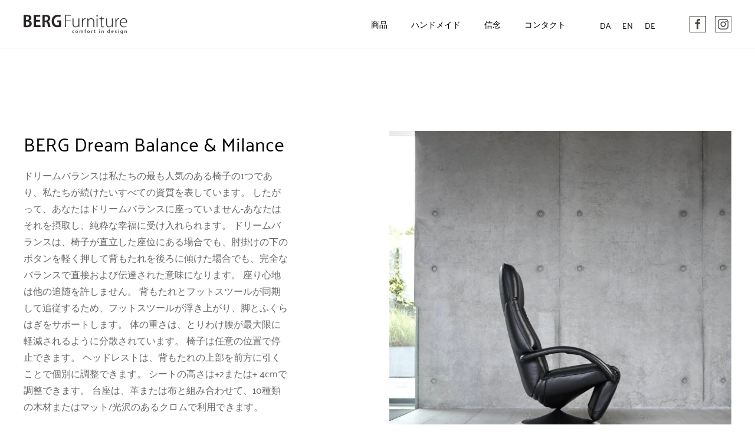

--- FILE ---
content_type: text/html; charset=UTF-8
request_url: https://bergfurniture.dk/milance-ja/?lang=ja
body_size: 14853
content:
<!DOCTYPE html><html lang="ja"><head><meta charset="UTF-8"><meta http-equiv="X-UA-Compatible" content="IE=edge"><meta name="viewport" content="width=device-width, initial-scale=1"><link rel="shortcut icon" href="/wp-content/uploads/2021/04/bergfurniture-fav.png"><link rel="apple-touch-icon" href="/wp-content/themes/yootheme/vendor/yootheme/theme-wordpress/assets/images/apple-touch-icon.png"><meta name='robots' content='index, follow, max-image-preview:large, max-snippet:-1, max-video-preview:-1' /><link rel="alternate" hreflang="da" href="https://bergfurniture.dk/milance/" /><link rel="alternate" hreflang="en" href="https://bergfurniture.dk/milance-en/?lang=en" /><link rel="alternate" hreflang="de" href="https://bergfurniture.dk/milance-de/?lang=de" /><link rel="alternate" hreflang="ja" href="https://bergfurniture.dk/milance-ja/?lang=ja" /><link rel="preload" href="/wp-content/themes/yootheme/fonts/font-bbf39123.woff2" as="font" crossorigin><link rel="preload" href="/wp-content/themes/yootheme/fonts/font-562773c7.woff" as="font" crossorigin><title>Milance JA - Berg Furniture</title><link rel="canonical" href="https://bergfurniture.dk/milance-ja/?lang=ja" /><meta property="og:locale" content="ja_JP" /><meta property="og:type" content="article" /><meta property="og:title" content="Milance JA - Berg Furniture" /><meta property="og:description" content="BERG Dream Balance &#038; Milance ドリームバランスは私たちの最も人気のある椅子の1つであり、私たちが続けたいすべての資質を表しています。 したがって、あなたはドリームバランスに座っていま [&hellip;]" /><meta property="og:url" content="https://bergfurniture.dk/milance-ja/?lang=ja" /><meta property="og:site_name" content="Berg Furniture" /><meta property="article:publisher" content="https://www.facebook.com/pages/BERG-Furniture-AS/208219672595114?fref=ts" /><meta property="article:modified_time" content="2021-05-07T10:39:05+00:00" /><meta property="og:image" content="https://bergfurniture.dk/wp-content/uploads/2021/04/Berg-coda4.jpg" /><meta property="og:image:width" content="800" /><meta property="og:image:height" content="538" /><meta property="og:image:type" content="image/jpeg" /><meta name="twitter:card" content="summary_large_image" /> <script type="application/ld+json" class="yoast-schema-graph">{"@context":"https://schema.org","@graph":[{"@type":"WebPage","@id":"https://bergfurniture.dk/milance-ja/?lang=ja","url":"https://bergfurniture.dk/milance-ja/?lang=ja","name":"Milance JA - Berg Furniture","isPartOf":{"@id":"https://bergfurniture.dk/#website"},"datePublished":"2021-05-07T07:35:13+00:00","dateModified":"2021-05-07T10:39:05+00:00","breadcrumb":{"@id":"https://bergfurniture.dk/milance-ja/?lang=ja#breadcrumb"},"inLanguage":"ja","potentialAction":[{"@type":"ReadAction","target":["https://bergfurniture.dk/milance-ja/?lang=ja"]}]},{"@type":"BreadcrumbList","@id":"https://bergfurniture.dk/milance-ja/?lang=ja#breadcrumb","itemListElement":[{"@type":"ListItem","position":1,"name":"Hjem","item":"https://bergfurniture.dk/?lang=ja"},{"@type":"ListItem","position":2,"name":"Milance JA"}]},{"@type":"WebSite","@id":"https://bergfurniture.dk/#website","url":"https://bergfurniture.dk/","name":"Berg Furniture","description":"","publisher":{"@id":"https://bergfurniture.dk/#organization"},"potentialAction":[{"@type":"SearchAction","target":{"@type":"EntryPoint","urlTemplate":"https://bergfurniture.dk/?s={search_term_string}"},"query-input":{"@type":"PropertyValueSpecification","valueRequired":true,"valueName":"search_term_string"}}],"inLanguage":"ja"},{"@type":"Organization","@id":"https://bergfurniture.dk/#organization","name":"Berg Furniture","url":"https://bergfurniture.dk/","logo":{"@type":"ImageObject","inLanguage":"ja","@id":"https://bergfurniture.dk/#/schema/logo/image/","url":"https://bergfurniture.dk/wp-content/uploads/2021/04/bergfurniture-logo1.png","contentUrl":"https://bergfurniture.dk/wp-content/uploads/2021/04/bergfurniture-logo1.png","width":326,"height":60,"caption":"Berg Furniture"},"image":{"@id":"https://bergfurniture.dk/#/schema/logo/image/"},"sameAs":["https://www.facebook.com/pages/BERG-Furniture-AS/208219672595114?fref=ts"]}]}</script><link rel="alternate" type="application/rss+xml" title="Berg Furniture &raquo; フィード" href="https://bergfurniture.dk/feed/?lang=ja" /><link rel="alternate" type="application/rss+xml" title="Berg Furniture &raquo; コメントフィード" href="https://bergfurniture.dk/comments/feed/?lang=ja" /><link rel="alternate" title="oEmbed (JSON)" type="application/json+oembed" href="https://bergfurniture.dk/wp-json/oembed/1.0/embed?url=https%3A%2F%2Fbergfurniture.dk%2Fmilance-ja%2F%3Flang%3Dja" /><link rel="alternate" title="oEmbed (XML)" type="text/xml+oembed" href="https://bergfurniture.dk/wp-json/oembed/1.0/embed?url=https%3A%2F%2Fbergfurniture.dk%2Fmilance-ja%2F%3Flang%3Dja&#038;format=xml" /><link rel="https://api.w.org/" href="https://bergfurniture.dk/wp-json/" /><link rel="alternate" title="JSON" type="application/json" href="https://bergfurniture.dk/wp-json/wp/v2/pages/2304" /><link rel="EditURI" type="application/rsd+xml" title="RSD" href="https://bergfurniture.dk/xmlrpc.php?rsd" /><meta name="generator" content="WordPress 6.9" /><link rel='shortlink' href='https://bergfurniture.dk/?p=2304&#038;lang=ja' /><meta name="generator" content="WPML ver:4.4.10 stt:12,1,3,28;" /><style class="jchoptimize-critical-css" data-id="774ac3d2c1a10b0412430cbb319eb85c9191ffd068cee5e3fa1d6c18ae4b2881">img:is([sizes=auto i],[sizes^="auto," i]){contain-intrinsic-size:3000px 1500px}</style><style class="jchoptimize-critical-css" data-id="774ac3d2c1a10b0412430cbb319eb85c7ffd7b169deaaa1406aef1c43f95262b">@media all{ol,ul{box-sizing:border-box}:root{--wp-block-synced-color:#7a00df;--wp-block-synced-color--rgb:122,0,223;--wp-bound-block-color:var(--wp-block-synced-color);--wp-editor-canvas-background:#ddd;--wp-admin-theme-color:#007cba;--wp-admin-theme-color--rgb:0,124,186;--wp-admin-theme-color-darker-10:#006ba1;--wp-admin-theme-color-darker-10--rgb:0,107,160.5;--wp-admin-theme-color-darker-20:#005a87;--wp-admin-theme-color-darker-20--rgb:0,90,135;--wp-admin-border-width-focus:2px}@media (min-resolution:192dpi){:root{--wp-admin-border-width-focus:1.5px}}:root{--wp--preset--font-size--normal:16px;--wp--preset--font-size--huge:42px}}</style><style class="jchoptimize-critical-css" data-id="774ac3d2c1a10b0412430cbb319eb85cad1901e891e9b64278bcf618f1fc776b">:root{--wp--preset--aspect-ratio--square:1;--wp--preset--aspect-ratio--4-3:4/3;--wp--preset--aspect-ratio--3-4:3/4;--wp--preset--aspect-ratio--3-2:3/2;--wp--preset--aspect-ratio--2-3:2/3;--wp--preset--aspect-ratio--16-9:16/9;--wp--preset--aspect-ratio--9-16:9/16;--wp--preset--color--black:#000;--wp--preset--color--cyan-bluish-gray:#abb8c3;--wp--preset--color--white:#fff;--wp--preset--color--pale-pink:#f78da7;--wp--preset--color--vivid-red:#cf2e2e;--wp--preset--color--luminous-vivid-orange:#ff6900;--wp--preset--color--luminous-vivid-amber:#fcb900;--wp--preset--color--light-green-cyan:#7bdcb5;--wp--preset--color--vivid-green-cyan:#00d084;--wp--preset--color--pale-cyan-blue:#8ed1fc;--wp--preset--color--vivid-cyan-blue:#0693e3;--wp--preset--color--vivid-purple:#9b51e0;--wp--preset--gradient--vivid-cyan-blue-to-vivid-purple:linear-gradient(135deg,rgb(6,147,227) 0%,rgb(155,81,224) 100%);--wp--preset--gradient--light-green-cyan-to-vivid-green-cyan:linear-gradient(135deg,rgb(122,220,180) 0%,rgb(0,208,130) 100%);--wp--preset--gradient--luminous-vivid-amber-to-luminous-vivid-orange:linear-gradient(135deg,rgb(252,185,0) 0%,rgb(255,105,0) 100%);--wp--preset--gradient--luminous-vivid-orange-to-vivid-red:linear-gradient(135deg,rgb(255,105,0) 0%,rgb(207,46,46) 100%);--wp--preset--gradient--very-light-gray-to-cyan-bluish-gray:linear-gradient(135deg,rgb(238,238,238) 0%,rgb(169,184,195) 100%);--wp--preset--gradient--cool-to-warm-spectrum:linear-gradient(135deg,rgb(74,234,220) 0%,rgb(151,120,209) 20%,rgb(207,42,186) 40%,rgb(238,44,130) 60%,rgb(251,105,98) 80%,rgb(254,248,76) 100%);--wp--preset--gradient--blush-light-purple:linear-gradient(135deg,rgb(255,206,236) 0%,rgb(152,150,240) 100%);--wp--preset--gradient--blush-bordeaux:linear-gradient(135deg,rgb(254,205,165) 0%,rgb(254,45,45) 50%,rgb(107,0,62) 100%);--wp--preset--gradient--luminous-dusk:linear-gradient(135deg,rgb(255,203,112) 0%,rgb(199,81,192) 50%,rgb(65,88,208) 100%);--wp--preset--gradient--pale-ocean:linear-gradient(135deg,rgb(255,245,203) 0%,rgb(182,227,212) 50%,rgb(51,167,181) 100%);--wp--preset--gradient--electric-grass:linear-gradient(135deg,rgb(202,248,128) 0%,rgb(113,206,126) 100%);--wp--preset--gradient--midnight:linear-gradient(135deg,rgb(2,3,129) 0%,rgb(40,116,252) 100%);--wp--preset--font-size--small:13px;--wp--preset--font-size--medium:20px;--wp--preset--font-size--large:36px;--wp--preset--font-size--x-large:42px;--wp--preset--spacing--20:0.44rem;--wp--preset--spacing--30:0.67rem;--wp--preset--spacing--40:1rem;--wp--preset--spacing--50:1.5rem;--wp--preset--spacing--60:2.25rem;--wp--preset--spacing--70:3.38rem;--wp--preset--spacing--80:5.06rem;--wp--preset--shadow--natural:6px 6px 9px rgba(0,0,0,0.2);--wp--preset--shadow--deep:12px 12px 50px rgba(0,0,0,0.4);--wp--preset--shadow--sharp:6px 6px 0px rgba(0,0,0,0.2);--wp--preset--shadow--outlined:6px 6px 0px -3px rgb(255,255,255),6px 6px rgb(0,0,0);--wp--preset--shadow--crisp:6px 6px 0px rgb(0,0,0)}</style><style class="jchoptimize-critical-css" data-id="774ac3d2c1a10b0412430cbb319eb85cfad60120ac794e0ff4295d87b1a1cba0">@media all{.wpml-ls-legacy-list-horizontal{border:1px solid transparent;padding:7px;clear:both}.wpml-ls-legacy-list-horizontal>ul{padding:0;margin:0!important;list-style-type:none}.wpml-ls-legacy-list-horizontal .wpml-ls-item{padding:0;margin:0;list-style-type:none;display:inline-block}.wpml-ls-legacy-list-horizontal a{display:block;text-decoration:none;padding:5px 10px;line-height:1}.wpml-ls-legacy-list-horizontal a span{vertical-align:middle}}</style><style class="jchoptimize-critical-css" data-id="774ac3d2c1a10b0412430cbb319eb85cd7be6268e064373629d3807e4267c0eb">html{font-family:Palanquin;font-size:16px;font-weight:400;line-height:1.75;-webkit-text-size-adjust:100%;background:#fff;color:#666;-webkit-font-smoothing:antialiased;-moz-osx-font-smoothing:grayscale;text-rendering:optimizeLegibility}body{margin:0}.uk-link,a{color:#000;text-decoration:none;cursor:pointer}b,strong{font-weight:bolder}audio,canvas,iframe,img,svg,video{vertical-align:middle}canvas,img,video{max-width:100%;height:auto;box-sizing:border-box}img:not([src]){min-width:1px;visibility:hidden}address,dl,fieldset,figure,ol,p,pre,ul{margin:0 0 20px 0}*+address,*+dl,*+fieldset,*+figure,*+ol,*+p,*+pre,*+ul{margin-top:20px}.uk-h1,.uk-h2,.uk-h3,.uk-h4,.uk-h5,.uk-h6,.uk-heading-2xlarge,.uk-heading-large,.uk-heading-medium,.uk-heading-small,.uk-heading-xlarge,h1,h2,h3,h4,h5,h6{margin:0 0 20px 0;font-family:inherit;font-weight:500;color:#000;text-transform:inherit}.uk-h1,h1{font-size:2.23125rem;line-height:1.2;font-weight:500}.uk-h2,h2{font-size:27.2px;line-height:1.3;font-weight:500}.uk-h6,h6{font-size:13px;line-height:1.4;font-family:Heebo;font-weight:500;text-transform:uppercase;letter-spacing:.9px}@media (min-width:960px){.uk-h1,h1{font-size:2.625rem}.uk-h2,h2{font-size:32px}}ol,ul{padding-left:30px}:root{--uk-breakpoint-s:640px;--uk-breakpoint-m:960px;--uk-breakpoint-l:1200px;--uk-breakpoint-xl:1600px}.uk-heading-divider{padding-bottom:calc(5px + .1em);border-bottom:calc(.2px + .05em) solid #e8e8e8}.uk-icon-button{box-sizing:border-box;width:28px;height:28px;border-radius:0;background:0 0;color:#444540;vertical-align:middle;display:inline-flex;justify-content:center;align-items:center;transition:.1s ease-in-out;transition-property:color,background-color,background-size,border-color,box-shadow;border:1px solid #444540}.uk-button{margin:0;border:none;overflow:visible;font:inherit;color:inherit;text-transform:none;-webkit-appearance:none;border-radius:0;display:inline-block;box-sizing:border-box;padding:0 30px;vertical-align:middle;font-size:12px;line-height:32px;text-align:center;text-decoration:none;transition:.2s ease-in-out;transition-property:color,background-color,background-position,background-size,border-color,box-shadow;font-weight:900;text-transform:uppercase;background-origin:border-box}.uk-button:not(:disabled){cursor:pointer}.uk-button-text{padding:0;line-height:1.75;background:0 0;color:#000;position:relative;padding-left:28px}.uk-section{display:flow-root;box-sizing:border-box;padding-top:40px;padding-bottom:40px}@media (min-width:960px){.uk-section{padding-top:70px;padding-bottom:70px}}.uk-section>:last-child{margin-bottom:0}.uk-section-large{padding-top:70px;padding-bottom:70px}@media (min-width:960px){.uk-section-large{padding-top:140px;padding-bottom:140px}}.uk-section-default{background:#fff}.uk-section-secondary{background:#000}.uk-container{display:flow-root;box-sizing:content-box;max-width:1200px;margin-left:auto;margin-right:auto;padding-left:15px;padding-right:15px}@media (min-width:640px){.uk-container{padding-left:30px;padding-right:30px}}@media (min-width:960px){.uk-container{padding-left:40px;padding-right:40px}}.uk-container>:last-child{margin-bottom:0}.uk-container-expand{max-width:none}.uk-offcanvas-bar{position:absolute;top:0;bottom:0;left:-270px;box-sizing:border-box;width:270px;padding:20px 20px;background:#fff;overflow-y:auto;-webkit-overflow-scrolling:touch}@media (min-width:960px){.uk-offcanvas-bar{left:-350px;width:350px;padding:40px 40px}}.uk-offcanvas-close{position:absolute;z-index:1000;top:20px;right:20px;padding:5px}:root{--uk-leader-fill-content:'.'}.uk-grid-column-small,.uk-grid-small{margin-left:-15px}.uk-grid-column-small>*,.uk-grid-small>*{padding-left:15px}.uk-grid-column-large,.uk-grid-large{margin-left:-40px}.uk-grid-column-large>*,.uk-grid-large>*{padding-left:40px}@media (min-width:1200px){.uk-grid-column-large,.uk-grid-large{margin-left:-70px}.uk-grid-column-large>*,.uk-grid-large>*{padding-left:70px}}.uk-nav,.uk-nav ul{margin:0;padding:0;list-style:none}.uk-nav li>a{display:flex;align-items:center;column-gap:.25em;text-decoration:none}.uk-nav>li>a{padding:5px 0}.uk-nav-default{font-size:16px;font-weight:400}.uk-nav-default>li>a{color:#000;transition:.1s ease-in-out;transition-property:color,background-color,border-color,box-shadow}.uk-nav-center{text-align:center}.uk-nav-center li>a{justify-content:center}.uk-navbar{display:flex;position:relative}.uk-navbar-container:not(.uk-navbar-transparent){background:#fff;border-bottom:1px solid #e8e8e8}.uk-navbar-center,.uk-navbar-center-left>*,.uk-navbar-center-right>*,.uk-navbar-left,.uk-navbar-right{display:flex;align-items:center}.uk-navbar-right{margin-left:auto}.uk-navbar-nav{display:flex;margin:0;padding:0;list-style:none}.uk-navbar-center:only-child,.uk-navbar-left,.uk-navbar-right{flex-wrap:wrap}.uk-navbar-item,.uk-navbar-nav>li>a,.uk-navbar-toggle{display:flex;justify-content:center;align-items:center;column-gap:.25em;box-sizing:border-box;min-height:80px;padding:0 20px;font-size:14px;font-family:inherit;text-decoration:none}.uk-navbar-nav>li>a{color:#000;transition:.1s ease-in-out;transition-property:color,background-color,border-color,box-shadow;position:relative;z-index:1;font-weight:400;text-transform:uppercase}.uk-navbar-item{color:#000}.uk-navbar-item>:last-child{margin-bottom:0}.uk-navbar-toggle{color:#000;font-weight:400;text-transform:uppercase}.uk-navbar-container>.uk-container .uk-navbar-left{margin-left:-20px;margin-right:-20px}.uk-navbar-container>.uk-container .uk-navbar-right{margin-right:-20px}.uk-navbar-container{padding-top:1px;padding-bottom:0}[class*=uk-child-width]>*{box-sizing:border-box;width:100%}[class*=uk-width]{box-sizing:border-box;width:100%;max-width:100%}.uk-width-large{width:450px}.uk-width-auto{width:auto}@media (min-width:640px){.uk-width-auto\@s{width:auto}}@media (min-width:960px){.uk-width-1-2\@m{width:50%}.uk-width-expand\@m{flex:1;min-width:1px}}.uk-text-small{font-size:14px;line-height:1.5}.uk-text-emphasis{color:#000!important}.uk-text-left{text-align:left!important}.uk-text-center{text-align:center!important}@media (min-width:640px){.uk-text-left\@s{text-align:left!important}}.uk-panel{display:flow-root;position:relative;box-sizing:border-box}.uk-panel>:last-child{margin-bottom:0}.uk-logo{font-size:26px;font-family:inherit;color:#000;text-decoration:none;font-weight:500}.uk-logo>:where(img,svg,video){display:block}.uk-logo-inverse{display:none}.uk-flex{display:flex}.uk-flex-inline{display:inline-flex}.uk-flex-middle{align-items:center}.uk-flex-nowrap{flex-wrap:nowrap}.uk-margin{margin-bottom:20px}*+.uk-margin{margin-top:20px!important}.uk-margin-medium{margin-bottom:40px}*+.uk-margin-medium{margin-top:40px!important}.uk-margin-auto-vertical{margin-top:auto!important;margin-bottom:auto!important}:root{--uk-position-margin-offset:0px}@media (min-width:960px){.uk-hidden\@m{display:none!important}}@media (max-width:959px){.uk-visible\@m{display:none!important}}.uk-card-primary.uk-card-body,.uk-card-primary>:not([class*=uk-card-media]),.uk-light,.uk-section-primary:not(.uk-preserve-color),.uk-section-secondary:not(.uk-preserve-color),.uk-tile-primary:not(.uk-preserve-color),.uk-tile-secondary:not(.uk-preserve-color){color:rgba(255,255,255,.7)}.uk-card-primary.uk-card-body .uk-link,.uk-card-primary.uk-card-body a,.uk-card-primary>:not([class*=uk-card-media]) .uk-link,.uk-card-primary>:not([class*=uk-card-media]) a,.uk-light .uk-link,.uk-light a,.uk-section-primary:not(.uk-preserve-color) .uk-link,.uk-section-primary:not(.uk-preserve-color) a,.uk-section-secondary:not(.uk-preserve-color) .uk-link,.uk-section-secondary:not(.uk-preserve-color) a,.uk-tile-primary:not(.uk-preserve-color) .uk-link,.uk-tile-primary:not(.uk-preserve-color) a,.uk-tile-secondary:not(.uk-preserve-color) .uk-link,.uk-tile-secondary:not(.uk-preserve-color) a{color:#fff}.uk-card-primary.uk-card-body .uk-h1,.uk-card-primary.uk-card-body .uk-h2,.uk-card-primary.uk-card-body .uk-h3,.uk-card-primary.uk-card-body .uk-h4,.uk-card-primary.uk-card-body .uk-h5,.uk-card-primary.uk-card-body .uk-h6,.uk-card-primary.uk-card-body .uk-heading-2xlarge,.uk-card-primary.uk-card-body .uk-heading-large,.uk-card-primary.uk-card-body .uk-heading-medium,.uk-card-primary.uk-card-body .uk-heading-small,.uk-card-primary.uk-card-body .uk-heading-xlarge,.uk-card-primary.uk-card-body h1,.uk-card-primary.uk-card-body h2,.uk-card-primary.uk-card-body h3,.uk-card-primary.uk-card-body h4,.uk-card-primary.uk-card-body h5,.uk-card-primary.uk-card-body h6,.uk-card-primary>:not([class*=uk-card-media]) .uk-h1,.uk-card-primary>:not([class*=uk-card-media]) .uk-h2,.uk-card-primary>:not([class*=uk-card-media]) .uk-h3,.uk-card-primary>:not([class*=uk-card-media]) .uk-h4,.uk-card-primary>:not([class*=uk-card-media]) .uk-h5,.uk-card-primary>:not([class*=uk-card-media]) .uk-h6,.uk-card-primary>:not([class*=uk-card-media]) .uk-heading-2xlarge,.uk-card-primary>:not([class*=uk-card-media]) .uk-heading-large,.uk-card-primary>:not([class*=uk-card-media]) .uk-heading-medium,.uk-card-primary>:not([class*=uk-card-media]) .uk-heading-small,.uk-card-primary>:not([class*=uk-card-media]) .uk-heading-xlarge,.uk-card-primary>:not([class*=uk-card-media]) h1,.uk-card-primary>:not([class*=uk-card-media]) h2,.uk-card-primary>:not([class*=uk-card-media]) h3,.uk-card-primary>:not([class*=uk-card-media]) h4,.uk-card-primary>:not([class*=uk-card-media]) h5,.uk-card-primary>:not([class*=uk-card-media]) h6,.uk-light .uk-h1,.uk-light .uk-h2,.uk-light .uk-h3,.uk-light .uk-h4,.uk-light .uk-h5,.uk-light .uk-h6,.uk-light .uk-heading-2xlarge,.uk-light .uk-heading-large,.uk-light .uk-heading-medium,.uk-light .uk-heading-small,.uk-light .uk-heading-xlarge,.uk-light h1,.uk-light h2,.uk-light h3,.uk-light h4,.uk-light h5,.uk-light h6,.uk-section-primary:not(.uk-preserve-color) .uk-h1,.uk-section-primary:not(.uk-preserve-color) .uk-h2,.uk-section-primary:not(.uk-preserve-color) .uk-h3,.uk-section-primary:not(.uk-preserve-color) .uk-h4,.uk-section-primary:not(.uk-preserve-color) .uk-h5,.uk-section-primary:not(.uk-preserve-color) .uk-h6,.uk-section-primary:not(.uk-preserve-color) .uk-heading-2xlarge,.uk-section-primary:not(.uk-preserve-color) .uk-heading-large,.uk-section-primary:not(.uk-preserve-color) .uk-heading-medium,.uk-section-primary:not(.uk-preserve-color) .uk-heading-small,.uk-section-primary:not(.uk-preserve-color) .uk-heading-xlarge,.uk-section-primary:not(.uk-preserve-color) h1,.uk-section-primary:not(.uk-preserve-color) h2,.uk-section-primary:not(.uk-preserve-color) h3,.uk-section-primary:not(.uk-preserve-color) h4,.uk-section-primary:not(.uk-preserve-color) h5,.uk-section-primary:not(.uk-preserve-color) h6,.uk-section-secondary:not(.uk-preserve-color) .uk-h1,.uk-section-secondary:not(.uk-preserve-color) .uk-h2,.uk-section-secondary:not(.uk-preserve-color) .uk-h3,.uk-section-secondary:not(.uk-preserve-color) .uk-h4,.uk-section-secondary:not(.uk-preserve-color) .uk-h5,.uk-section-secondary:not(.uk-preserve-color) .uk-h6,.uk-section-secondary:not(.uk-preserve-color) .uk-heading-2xlarge,.uk-section-secondary:not(.uk-preserve-color) .uk-heading-large,.uk-section-secondary:not(.uk-preserve-color) .uk-heading-medium,.uk-section-secondary:not(.uk-preserve-color) .uk-heading-small,.uk-section-secondary:not(.uk-preserve-color) .uk-heading-xlarge,.uk-section-secondary:not(.uk-preserve-color) h1,.uk-section-secondary:not(.uk-preserve-color) h2,.uk-section-secondary:not(.uk-preserve-color) h3,.uk-section-secondary:not(.uk-preserve-color) h4,.uk-section-secondary:not(.uk-preserve-color) h5,.uk-section-secondary:not(.uk-preserve-color) h6,.uk-tile-primary:not(.uk-preserve-color) .uk-h1,.uk-tile-primary:not(.uk-preserve-color) .uk-h2,.uk-tile-primary:not(.uk-preserve-color) .uk-h3,.uk-tile-primary:not(.uk-preserve-color) .uk-h4,.uk-tile-primary:not(.uk-preserve-color) .uk-h5,.uk-tile-primary:not(.uk-preserve-color) .uk-h6,.uk-tile-primary:not(.uk-preserve-color) .uk-heading-2xlarge,.uk-tile-primary:not(.uk-preserve-color) .uk-heading-large,.uk-tile-primary:not(.uk-preserve-color) .uk-heading-medium,.uk-tile-primary:not(.uk-preserve-color) .uk-heading-small,.uk-tile-primary:not(.uk-preserve-color) .uk-heading-xlarge,.uk-tile-primary:not(.uk-preserve-color) h1,.uk-tile-primary:not(.uk-preserve-color) h2,.uk-tile-primary:not(.uk-preserve-color) h3,.uk-tile-primary:not(.uk-preserve-color) h4,.uk-tile-primary:not(.uk-preserve-color) h5,.uk-tile-primary:not(.uk-preserve-color) h6,.uk-tile-secondary:not(.uk-preserve-color) .uk-h1,.uk-tile-secondary:not(.uk-preserve-color) .uk-h2,.uk-tile-secondary:not(.uk-preserve-color) .uk-h3,.uk-tile-secondary:not(.uk-preserve-color) .uk-h4,.uk-tile-secondary:not(.uk-preserve-color) .uk-h5,.uk-tile-secondary:not(.uk-preserve-color) .uk-h6,.uk-tile-secondary:not(.uk-preserve-color) .uk-heading-2xlarge,.uk-tile-secondary:not(.uk-preserve-color) .uk-heading-large,.uk-tile-secondary:not(.uk-preserve-color) .uk-heading-medium,.uk-tile-secondary:not(.uk-preserve-color) .uk-heading-small,.uk-tile-secondary:not(.uk-preserve-color) .uk-heading-xlarge,.uk-tile-secondary:not(.uk-preserve-color) h1,.uk-tile-secondary:not(.uk-preserve-color) h2,.uk-tile-secondary:not(.uk-preserve-color) h3,.uk-tile-secondary:not(.uk-preserve-color) h4,.uk-tile-secondary:not(.uk-preserve-color) h5,.uk-tile-secondary:not(.uk-preserve-color) h6{color:#fff}.uk-card-primary.uk-card-body .uk-heading-divider,.uk-card-primary>:not([class*=uk-card-media]) .uk-heading-divider,.uk-light .uk-heading-divider,.uk-section-primary:not(.uk-preserve-color) .uk-heading-divider,.uk-section-secondary:not(.uk-preserve-color) .uk-heading-divider,.uk-tile-primary:not(.uk-preserve-color) .uk-heading-divider,.uk-tile-secondary:not(.uk-preserve-color) .uk-heading-divider{border-bottom-color:rgba(255,255,255,.2)}.uk-card-primary.uk-card-body .uk-text-emphasis,.uk-card-primary>:not([class*=uk-card-media]) .uk-text-emphasis,.uk-light .uk-text-emphasis,.uk-section-primary:not(.uk-preserve-color) .uk-text-emphasis,.uk-section-secondary:not(.uk-preserve-color) .uk-text-emphasis,.uk-tile-primary:not(.uk-preserve-color) .uk-text-emphasis,.uk-tile-secondary:not(.uk-preserve-color) .uk-text-emphasis{color:#fff!important}@media print{*,::after,::before{background:0 0!important;color:#000!important;box-shadow:none!important;text-shadow:none!important}a,a:visited{text-decoration:underline}img,tr{page-break-inside:avoid}img{max-width:100%!important}h2,h3,p{orphans:3;widows:3}}html{overflow-y:scroll}body{overflow:hidden}.tm-page{position:relative}.tm-header,.tm-header-mobile{position:relative}.tm-grid-expand>*{flex-grow:1}@media (min-width:960px){.tm-grid-expand>.uk-width-expand\@m{flex-grow:999}}</style><style class="jchoptimize-critical-css" data-id="774ac3d2c1a10b0412430cbb319eb85c4503387e6e426e6b899687e474dbd63a">img{max-width:100%;height:auto}</style><style class="jchoptimize-critical-css" data-id="774ac3d2c1a10b0412430cbb319eb85cd9fc9856f729e7ac440c0737e4522869">#builderwidget-8\#0{background-image:none!important}@font-face{src:url(https://bergfurniture.dk/wp-content/themes/yootheme/fonts/font-bbf39123.woff2) format('woff2'),url(https://bergfurniture.dk/wp-content/themes/yootheme/fonts/font-562773c7.woff) format('woff');font-family:'Heebo';font-style:normal;font-weight:400;font-display:swap}@font-face{src:url(https://bergfurniture.dk/wp-content/themes/yootheme/fonts/font-7e9511b1.woff2) format('woff2'),url(https://bergfurniture.dk/wp-content/themes/yootheme/fonts/font-8a9c5f7f.woff) format('woff');font-family:'Heebo';font-style:normal;font-weight:500;font-display:swap}@font-face{src:url(https://bergfurniture.dk/wp-content/themes/yootheme/fonts/font-ec8200fb.woff2) format('woff2'),url(https://bergfurniture.dk/wp-content/themes/yootheme/fonts/font-a3500cde.woff) format('woff');font-family:'Palanquin';font-style:normal;font-weight:400;font-display:swap}</style> </head><body class="wp-singular page-template-default page page-id-2304 wp-theme-yootheme "><div class="tm-page"><div class="tm-header-mobile uk-hidden@m"><div class="uk-navbar-container"> <nav uk-navbar="container: .tm-header-mobile"><div class="uk-navbar-left"> <a href="https://bergfurniture.dk/?lang=ja" class="uk-navbar-item uk-logo"> <img alt="" src="/wp-content/themes/yootheme/cache/bergfurniture-logo1-599c9a41.webp" srcset="/wp-content/themes/yootheme/cache/bergfurniture-logo1-599c9a41.webp 180w, /wp-content/themes/yootheme/cache/bergfurniture-logo1-dfee17f3.webp 326w" sizes="(min-width: 180px) 180px" data-width="180" data-height="33"></a> </div><div class="uk-navbar-right"> <a class="uk-navbar-toggle" href="#tm-mobile" uk-toggle><div uk-navbar-toggle-icon></div></a> </div></nav> </div><div id="tm-mobile" uk-offcanvas mode="push" overlay flip><div class="uk-offcanvas-bar uk-text-center uk-flex"> <button class="uk-offcanvas-close" type="button" uk-close></button><div class="uk-margin-auto-vertical uk-width-1-1"><div class="uk-child-width-1-1" uk-grid><div><div class="uk-panel"><ul class="uk-nav uk-nav-default uk-nav-center"> <li class="menu-item menu-item-type-post_type menu-item-object-page"><a href="https://bergfurniture.dk/%e5%95%86%e5%93%81/?lang=ja"> 商品</a></li> <li class="menu-item menu-item-type-post_type menu-item-object-page"><a href="https://bergfurniture.dk/%e3%83%8f%e3%83%b3%e3%83%89%e3%83%a1%e3%82%a4%e3%83%89/?lang=ja"> ハンドメイド</a></li> <li class="menu-item menu-item-type-post_type menu-item-object-page"><a href="https://bergfurniture.dk/%e4%bf%a1%e5%bf%b5/?lang=ja"> 信念</a></li> <li class="menu-item menu-item-type-post_type menu-item-object-page"><a href="https://bergfurniture.dk/%e3%82%b3%e3%83%b3%e3%82%bf%e3%82%af%e3%83%88/?lang=ja"> コンタクト</a></li></ul></div></div><div><div class="uk-panel widget widget_text" id="text-3"><div class="uk-panel textwidget"><p><a href="#">EN</a>  <strong>/ </strong> <a href="#">DE</a>  <strong>/ </strong><a href="#">日本</a></p></div></div></div><div><div class="uk-panel"><ul class="uk-flex-inline uk-flex-middle uk-flex-nowrap uk-grid-small" uk-grid> <li> <a href="https://www.facebook.com/pages/BERG-Furniture-AS/208219672595114?fref=ts" class="uk-icon-button" uk-icon="icon: facebook;"></a> </li> <li> <a href="https://www.instagram.com/bergfurniture/" class="uk-icon-button" uk-icon="icon: instagram;"></a> </li> </ul> </div> </div></div></div></div></div></div><div class="tm-header uk-visible@m" uk-header><div uk-sticky media="@m" cls-active="uk-navbar-sticky" sel-target=".uk-navbar-container"><div class="uk-navbar-container"><div class="uk-container uk-container-expand"> <nav class="uk-navbar" uk-navbar="{&quot;align&quot;:&quot;left&quot;,&quot;boundary&quot;:&quot;.tm-header .uk-navbar-container&quot;,&quot;container&quot;:&quot;.tm-header &gt; [uk-sticky]&quot;}"><div class="uk-navbar-left"> <a href="https://bergfurniture.dk/?lang=ja" class="uk-navbar-item uk-logo"> <img alt="" src="/wp-content/themes/yootheme/cache/bergfurniture-logo1-599c9a41.webp" srcset="/wp-content/themes/yootheme/cache/bergfurniture-logo1-599c9a41.webp 180w, /wp-content/themes/yootheme/cache/bergfurniture-logo1-dfee17f3.webp 326w" sizes="(min-width: 180px) 180px" data-width="180" data-height="33"><img class="uk-logo-inverse" alt="" src="/wp-content/themes/yootheme/cache/bergfurniture-logo1-hvid-58382236.webp" srcset="/wp-content/themes/yootheme/cache/bergfurniture-logo1-hvid-58382236.webp 180w, /wp-content/themes/yootheme/cache/bergfurniture-logo1-hvid-45246376.webp 326w" sizes="(min-width: 180px) 180px" data-width="180" data-height="33"></a> </div><div class="uk-navbar-right"><ul class="uk-navbar-nav"> <li class="menu-item menu-item-type-post_type menu-item-object-page"><a href="https://bergfurniture.dk/%e5%95%86%e5%93%81/?lang=ja"> 商品</a></li> <li class="menu-item menu-item-type-post_type menu-item-object-page"><a href="https://bergfurniture.dk/%e3%83%8f%e3%83%b3%e3%83%89%e3%83%a1%e3%82%a4%e3%83%89/?lang=ja"> ハンドメイド</a></li> <li class="menu-item menu-item-type-post_type menu-item-object-page"><a href="https://bergfurniture.dk/%e4%bf%a1%e5%bf%b5/?lang=ja"> 信念</a></li> <li class="menu-item menu-item-type-post_type menu-item-object-page"><a href="https://bergfurniture.dk/%e3%82%b3%e3%83%b3%e3%82%bf%e3%82%af%e3%83%88/?lang=ja"> コンタクト</a></li></ul><div class="uk-navbar-item widget widget_icl_lang_sel_widget" id="icl_lang_sel_widget-2"><div class="wpml-ls-sidebars-navbar wpml-ls wpml-ls-legacy-list-horizontal"><ul><li class="wpml-ls-slot-navbar wpml-ls-item wpml-ls-item-da wpml-ls-first-item wpml-ls-item-legacy-list-horizontal"> <a href="https://bergfurniture.dk/milance/" class="wpml-ls-link"> <span class="wpml-ls-native" lang="da">DA</span></a> </li><li class="wpml-ls-slot-navbar wpml-ls-item wpml-ls-item-en wpml-ls-item-legacy-list-horizontal"> <a href="https://bergfurniture.dk/milance-en/?lang=en" class="wpml-ls-link"> <span class="wpml-ls-native" lang="en">EN</span></a> </li><li class="wpml-ls-slot-navbar wpml-ls-item wpml-ls-item-de wpml-ls-last-item wpml-ls-item-legacy-list-horizontal"> <a href="https://bergfurniture.dk/milance-de/?lang=de" class="wpml-ls-link"> <span class="wpml-ls-native" lang="de">DE</span></a> </li></ul></div></div><div class="uk-navbar-item"><ul class="uk-flex-inline uk-flex-middle uk-flex-nowrap uk-grid-small" uk-grid> <li> <a href="https://www.facebook.com/pages/BERG-Furniture-AS/208219672595114?fref=ts" class="uk-icon-button" uk-icon="icon: facebook;"></a> </li> <li> <a href="https://www.instagram.com/bergfurniture/" class="uk-icon-button" uk-icon="icon: instagram;"></a> </li> </ul> </div> </div> </nav> </div> </div> </div> </div><div class="uk-section-default uk-section uk-section-large" uk-scrollspy="target: [uk-scrollspy-class]; cls: uk-animation-fade; delay: 200;"><div class="uk-container"><div class="tm-grid-expand uk-grid-margin" uk-grid><div class="uk-width-1-2@m"><h1 class="uk-h2 uk-width-large" uk-scrollspy-class> BERG Dream Balance &#038; Milance </h1><div class="uk-panel uk-margin uk-width-large" uk-scrollspy-class><p>ドリームバランスは私たちの最も人気のある椅子の1つであり、私たちが続けたいすべての資質を表しています。 したがって、あなたはドリームバランスに座っていません-あなたはそれを摂取し、純粋な幸福に受け入れられます。 ドリームバランスは、椅子が直立した座位にある場合でも、肘掛けの下のボタンを軽く押して背もたれを後ろに傾けた場合でも、完全なバランスで直接および伝達された意味になります。 座り心地は他の追随を許しません。 背もたれとフットスツールが同期して追従するため、フットスツールが浮き上がり、脚とふくらはぎをサポートします。 体の重さは、とりわけ腰が最大限に軽減されるように分散されています。 椅子は任意の位置で停止できます。 ヘッドレストは、背もたれの上部を前方に引くことで個別に調整できます。 シートの高さは+2または+ 4cmで調整できます。 台座は、革または布と組み合わせて、10種類の木材またはマット/光沢のあるクロムで利用できます。</p><p>ドリームバランスとミランセの2サイズからお選びいただけます。最適な座り心地を実現するために12サイズを作成しました。</p></div><div class="uk-margin-medium" uk-scrollspy-class> <img class="el-image" alt data-src="/wp-content/themes/yootheme/cache/Berg-milance-55d3d8af.webp" data-srcset="/wp-content/themes/yootheme/cache/Berg-milance-a7caa0cc.webp 768w, /wp-content/themes/yootheme/cache/Berg-milance-55d3d8af.webp 800w" data-sizes="(min-width: 800px) 800px" data-width="800" data-height="855" uk-img> </div><div class="uk-margin" uk-scrollspy-class> <img class="el-image" alt data-src="/wp-content/themes/yootheme/cache/Berg-milance4-40d84cb4.webp" data-srcset="/wp-content/themes/yootheme/cache/Berg-milance4-6d89976c.webp 768w, /wp-content/themes/yootheme/cache/Berg-milance4-40d84cb4.webp 800w" data-sizes="(min-width: 800px) 800px" data-width="800" data-height="908" uk-img> </div></div><div class="uk-width-1-2@m"><div class="uk-margin-medium" uk-scrollspy-class> <img class="el-image" alt data-src="/wp-content/themes/yootheme/cache/Berg-milance3-28b15ee1.webp" data-srcset="/wp-content/themes/yootheme/cache/Berg-milance3-11a26962.webp 768w, /wp-content/themes/yootheme/cache/Berg-milance3-28b15ee1.webp 800w" data-sizes="(min-width: 800px) 800px" data-width="800" data-height="908" uk-img> </div><div class="uk-margin-medium" uk-scrollspy-class> <img class="el-image" alt data-src="/wp-content/themes/yootheme/cache/Berg-milance2-7802343d.webp" data-srcset="/wp-content/themes/yootheme/cache/Berg-milance2-4667217b.webp 768w, /wp-content/themes/yootheme/cache/Berg-milance2-7802343d.webp 800w" data-sizes="(min-width: 800px) 800px" data-width="800" data-height="908" uk-img> </div><div class="uk-margin-medium uk-text-left" uk-scrollspy-class> <a class="el-content uk-button uk-button-text" href="/%e3%82%b3%e3%83%b3%e3%82%bf%e3%82%af%e3%83%88/?lang=ja"> 上映の予約をする </a> </div></div></div></div></div><div id="builderwidget-8#0" class="uk-section-secondary uk-section"><div class="uk-container"><div class="tm-grid-expand uk-grid-large uk-grid-margin-large" uk-grid><div class="uk-width-1-2@m"><div class="uk-margin uk-text-left@s uk-text-center"> <a class="el-link" href="/index.php"><img class="el-image" alt data-src="/wp-content/themes/yootheme/cache/bergfurniture-logo1-hvid-7f57b0be.webp" data-srcset="/wp-content/themes/yootheme/cache/bergfurniture-logo1-hvid-7f57b0be.webp 150w, /wp-content/themes/yootheme/cache/bergfurniture-logo1-hvid-7470502f.webp 300w" data-sizes="(min-width: 150px) 150px" data-width="150" data-height="28" uk-img></a> </div><div class="uk-panel uk-text-small uk-margin uk-text-left@s uk-text-center"><p>© Berg Furniture A/S <br />全著作権所有</p></div></div><div class="uk-width-auto uk-width-expand@m"><div class="uk-h6 uk-heading-divider uk-text-left@s uk-text-center"> Berg Furniture A/S </div><div class="uk-panel uk-text-small uk-text-emphasis uk-margin uk-text-left@s uk-text-center"><p><a href="/クッキーとプライバシーポリシー/?lang=ja">クッキーとプライバシーポリシー</a></p></div></div><div class="uk-width-auto uk-width-expand@m"><div class="uk-h6 uk-heading-divider uk-text-left@s uk-text-center"> 住所 </div><div class="uk-panel uk-text-small uk-text-emphasis uk-margin uk-text-left@s uk-text-center"><p>Industrivej 48 <br />DK 6740 Bramming</p></div></div><div class="uk-width-auto@s uk-width-expand@m"><div class="uk-h6 uk-heading-divider uk-text-left@s uk-text-center"> 連絡先 </div><div class="uk-panel uk-text-small uk-text-emphasis uk-margin uk-text-left@s uk-text-center"><p>Tel: +45 75 17 43 33 <br /><a href="mailto:mail@bergfurniture.dk">mail@bergfurniture.dk</a></p></div></div></div></div></div></div> <script type="speculationrules">
{"prefetch":[{"source":"document","where":{"and":[{"href_matches":"/*"},{"not":{"href_matches":["/wp-*.php","/wp-admin/*","/wp-content/uploads/*","/wp-content/*","/wp-content/plugins/*","/wp-content/themes/yootheme/*","/*\\?(.+)"]}},{"not":{"selector_matches":"a[rel~=\"nofollow\"]"}},{"not":{"selector_matches":".no-prefetch, .no-prefetch a"}}]},"eagerness":"conservative"}]}
</script> <script id="wp-emoji-settings" type="application/json">{"baseUrl":"https://s.w.org/images/core/emoji/17.0.2/72x72/","ext":".png","svgUrl":"https://s.w.org/images/core/emoji/17.0.2/svg/","svgExt":".svg","source":{"concatemoji":"https://bergfurniture.dk/wp-includes/js/wp-emoji-release.min.js?ver=6.9"}}</script><style class="jchoptimize-dynamic-critical-css" data-id="774ac3d2c1a10b0412430cbb319eb85c9191ffd068cee5e3fa1d6c18ae4b2881">img:is([sizes=auto i],[sizes^="auto," i]){contain-intrinsic-size:3000px 1500px}</style><style class="jchoptimize-dynamic-critical-css" data-id="774ac3d2c1a10b0412430cbb319eb85c7ffd7b169deaaa1406aef1c43f95262b">@media all{.wp-lightbox-overlay.active{visibility:visible}@media not (prefers-reduced-motion){.wp-lightbox-overlay.active{animation:turn-on-visibility .25s both}.wp-lightbox-overlay.active img{animation:turn-on-visibility .35s both}.wp-lightbox-overlay.show-closing-animation:not(.active){animation:turn-off-visibility .35s both}.wp-lightbox-overlay.show-closing-animation:not(.active) img{animation:turn-off-visibility .25s both}.wp-lightbox-overlay.zoom.active{animation:none;opacity:1;visibility:visible}.wp-lightbox-overlay.zoom.active .lightbox-image-container{animation:lightbox-zoom-in .4s}.wp-lightbox-overlay.zoom.active .lightbox-image-container img{animation:none}.wp-lightbox-overlay.zoom.active .scrim{animation:turn-on-visibility .4s forwards}.wp-lightbox-overlay.zoom.show-closing-animation:not(.active){animation:none}.wp-lightbox-overlay.zoom.show-closing-animation:not(.active) .lightbox-image-container{animation:lightbox-zoom-out .4s}.wp-lightbox-overlay.zoom.show-closing-animation:not(.active) .lightbox-image-container img{animation:none}.wp-lightbox-overlay.zoom.show-closing-animation:not(.active) .scrim{animation:turn-off-visibility .4s forwards}}ol,ul{box-sizing:border-box}:root :where(.wp-block-separator.is-style-dots):before{color:currentColor;content:"···";font-family:serif;font-size:1.5em;letter-spacing:2em;padding-left:2em}:root{--wp-block-synced-color:#7a00df;--wp-block-synced-color--rgb:122,0,223;--wp-bound-block-color:var(--wp-block-synced-color);--wp-editor-canvas-background:#ddd;--wp-admin-theme-color:#007cba;--wp-admin-theme-color--rgb:0,124,186;--wp-admin-theme-color-darker-10:#006ba1;--wp-admin-theme-color-darker-10--rgb:0,107,160.5;--wp-admin-theme-color-darker-20:#005a87;--wp-admin-theme-color-darker-20--rgb:0,90,135;--wp-admin-border-width-focus:2px}@media (min-resolution:192dpi){:root{--wp-admin-border-width-focus:1.5px}}:root{--wp--preset--font-size--normal:16px;--wp--preset--font-size--huge:42px}}</style><style class="jchoptimize-dynamic-critical-css" data-id="774ac3d2c1a10b0412430cbb319eb85cad1901e891e9b64278bcf618f1fc776b">:root{--wp--preset--aspect-ratio--square:1;--wp--preset--aspect-ratio--4-3:4/3;--wp--preset--aspect-ratio--3-4:3/4;--wp--preset--aspect-ratio--3-2:3/2;--wp--preset--aspect-ratio--2-3:2/3;--wp--preset--aspect-ratio--16-9:16/9;--wp--preset--aspect-ratio--9-16:9/16;--wp--preset--color--black:#000;--wp--preset--color--cyan-bluish-gray:#abb8c3;--wp--preset--color--white:#fff;--wp--preset--color--pale-pink:#f78da7;--wp--preset--color--vivid-red:#cf2e2e;--wp--preset--color--luminous-vivid-orange:#ff6900;--wp--preset--color--luminous-vivid-amber:#fcb900;--wp--preset--color--light-green-cyan:#7bdcb5;--wp--preset--color--vivid-green-cyan:#00d084;--wp--preset--color--pale-cyan-blue:#8ed1fc;--wp--preset--color--vivid-cyan-blue:#0693e3;--wp--preset--color--vivid-purple:#9b51e0;--wp--preset--gradient--vivid-cyan-blue-to-vivid-purple:linear-gradient(135deg,rgb(6,147,227) 0%,rgb(155,81,224) 100%);--wp--preset--gradient--light-green-cyan-to-vivid-green-cyan:linear-gradient(135deg,rgb(122,220,180) 0%,rgb(0,208,130) 100%);--wp--preset--gradient--luminous-vivid-amber-to-luminous-vivid-orange:linear-gradient(135deg,rgb(252,185,0) 0%,rgb(255,105,0) 100%);--wp--preset--gradient--luminous-vivid-orange-to-vivid-red:linear-gradient(135deg,rgb(255,105,0) 0%,rgb(207,46,46) 100%);--wp--preset--gradient--very-light-gray-to-cyan-bluish-gray:linear-gradient(135deg,rgb(238,238,238) 0%,rgb(169,184,195) 100%);--wp--preset--gradient--cool-to-warm-spectrum:linear-gradient(135deg,rgb(74,234,220) 0%,rgb(151,120,209) 20%,rgb(207,42,186) 40%,rgb(238,44,130) 60%,rgb(251,105,98) 80%,rgb(254,248,76) 100%);--wp--preset--gradient--blush-light-purple:linear-gradient(135deg,rgb(255,206,236) 0%,rgb(152,150,240) 100%);--wp--preset--gradient--blush-bordeaux:linear-gradient(135deg,rgb(254,205,165) 0%,rgb(254,45,45) 50%,rgb(107,0,62) 100%);--wp--preset--gradient--luminous-dusk:linear-gradient(135deg,rgb(255,203,112) 0%,rgb(199,81,192) 50%,rgb(65,88,208) 100%);--wp--preset--gradient--pale-ocean:linear-gradient(135deg,rgb(255,245,203) 0%,rgb(182,227,212) 50%,rgb(51,167,181) 100%);--wp--preset--gradient--electric-grass:linear-gradient(135deg,rgb(202,248,128) 0%,rgb(113,206,126) 100%);--wp--preset--gradient--midnight:linear-gradient(135deg,rgb(2,3,129) 0%,rgb(40,116,252) 100%);--wp--preset--font-size--small:13px;--wp--preset--font-size--medium:20px;--wp--preset--font-size--large:36px;--wp--preset--font-size--x-large:42px;--wp--preset--spacing--20:0.44rem;--wp--preset--spacing--30:0.67rem;--wp--preset--spacing--40:1rem;--wp--preset--spacing--50:1.5rem;--wp--preset--spacing--60:2.25rem;--wp--preset--spacing--70:3.38rem;--wp--preset--spacing--80:5.06rem;--wp--preset--shadow--natural:6px 6px 9px rgba(0,0,0,0.2);--wp--preset--shadow--deep:12px 12px 50px rgba(0,0,0,0.4);--wp--preset--shadow--sharp:6px 6px 0px rgba(0,0,0,0.2);--wp--preset--shadow--outlined:6px 6px 0px -3px rgb(255,255,255),6px 6px rgb(0,0,0);--wp--preset--shadow--crisp:6px 6px 0px rgb(0,0,0)}</style><style class="jchoptimize-dynamic-critical-css" data-id="774ac3d2c1a10b0412430cbb319eb85cfad60120ac794e0ff4295d87b1a1cba0">@media all{.wpml-ls-legacy-list-horizontal{border:1px solid transparent;padding:7px;clear:both}.wpml-ls-legacy-list-horizontal>ul{padding:0;margin:0!important;list-style-type:none}.wpml-ls-legacy-list-horizontal .wpml-ls-item{padding:0;margin:0;list-style-type:none;display:inline-block}.wpml-ls-legacy-list-horizontal a{display:block;text-decoration:none;padding:5px 10px;line-height:1}.wpml-ls-legacy-list-horizontal a span{vertical-align:middle}}</style><style class="jchoptimize-dynamic-critical-css" data-id="774ac3d2c1a10b0412430cbb319eb85cd7be6268e064373629d3807e4267c0eb">html{font-family:Palanquin;font-size:16px;font-weight:400;line-height:1.75;-webkit-text-size-adjust:100%;background:#fff;color:#666;-webkit-font-smoothing:antialiased;-moz-osx-font-smoothing:grayscale;text-rendering:optimizeLegibility}body{margin:0}.uk-link,a{color:#000;text-decoration:none;cursor:pointer}b,strong{font-weight:bolder}audio,canvas,iframe,img,svg,video{vertical-align:middle}canvas,img,video{max-width:100%;height:auto;box-sizing:border-box}img:not([src]){min-width:1px;visibility:hidden}address,dl,fieldset,figure,ol,p,pre,ul{margin:0 0 20px 0}*+address,*+dl,*+fieldset,*+figure,*+ol,*+p,*+pre,*+ul{margin-top:20px}.uk-h1,.uk-h2,.uk-h3,.uk-h4,.uk-h5,.uk-h6,.uk-heading-2xlarge,.uk-heading-large,.uk-heading-medium,.uk-heading-small,.uk-heading-xlarge,h1,h2,h3,h4,h5,h6{margin:0 0 20px 0;font-family:inherit;font-weight:500;color:#000;text-transform:inherit}.uk-h1,h1{font-size:2.23125rem;line-height:1.2;font-weight:500}.uk-h2,h2{font-size:27.2px;line-height:1.3;font-weight:500}.uk-h6,h6{font-size:13px;line-height:1.4;font-family:Heebo;font-weight:500;text-transform:uppercase;letter-spacing:.9px}@media (min-width:960px){.uk-h1,h1{font-size:2.625rem}.uk-h2,h2{font-size:32px}}ol,ul{padding-left:30px}::selection{background:#444540;color:#fff;text-shadow:none}:root{--uk-breakpoint-s:640px;--uk-breakpoint-m:960px;--uk-breakpoint-l:1200px;--uk-breakpoint-xl:1600px}.uk-heading-divider{padding-bottom:calc(5px + .1em);border-bottom:calc(.2px + .05em) solid #e8e8e8}.uk-icon-button{box-sizing:border-box;width:28px;height:28px;border-radius:0;background:0 0;color:#444540;vertical-align:middle;display:inline-flex;justify-content:center;align-items:center;transition:.1s ease-in-out;transition-property:color,background-color,background-size,border-color,box-shadow;border:1px solid #444540}.uk-button{margin:0;border:none;overflow:visible;font:inherit;color:inherit;text-transform:none;-webkit-appearance:none;border-radius:0;display:inline-block;box-sizing:border-box;padding:0 30px;vertical-align:middle;font-size:12px;line-height:32px;text-align:center;text-decoration:none;transition:.2s ease-in-out;transition-property:color,background-color,background-position,background-size,border-color,box-shadow;font-weight:900;text-transform:uppercase;background-origin:border-box}.uk-button:not(:disabled){cursor:pointer}.uk-button::-moz-focus-inner{border:0;padding:0}.uk-button-text{padding:0;line-height:1.75;background:0 0;color:#000;position:relative;padding-left:28px}.uk-button-text::before{content:"";position:absolute;top:calc(50% - 1px);left:0;width:20px;border-bottom:2px solid #040404}.uk-section{display:flow-root;box-sizing:border-box;padding-top:40px;padding-bottom:40px}@media (min-width:960px){.uk-section{padding-top:70px;padding-bottom:70px}}.uk-section>:last-child{margin-bottom:0}.uk-section-large{padding-top:70px;padding-bottom:70px}@media (min-width:960px){.uk-section-large{padding-top:140px;padding-bottom:140px}}.uk-section-default{background:#fff}.uk-section-secondary{background:#000}.uk-container{display:flow-root;box-sizing:content-box;max-width:1200px;margin-left:auto;margin-right:auto;padding-left:15px;padding-right:15px}@media (min-width:640px){.uk-container{padding-left:30px;padding-right:30px}}@media (min-width:960px){.uk-container{padding-left:40px;padding-right:40px}}.uk-container>:last-child{margin-bottom:0}.uk-container-expand{max-width:none}.uk-offcanvas{display:none;position:fixed;top:0;bottom:0;left:0;z-index:1000}.uk-offcanvas-flip .uk-offcanvas{right:0;left:auto}.uk-offcanvas-bar{position:absolute;top:0;bottom:0;left:-270px;box-sizing:border-box;width:270px;padding:20px 20px;background:#fff;overflow-y:auto;-webkit-overflow-scrolling:touch}@media (min-width:960px){.uk-offcanvas-bar{left:-350px;width:350px;padding:40px 40px}}.uk-offcanvas-flip .uk-offcanvas-bar{left:auto;right:-270px}@media (min-width:960px){.uk-offcanvas-flip .uk-offcanvas-bar{right:-350px}}.uk-open>.uk-offcanvas-bar{left:0}.uk-offcanvas-flip .uk-open>.uk-offcanvas-bar{left:auto;right:0}.uk-offcanvas-bar-animation{transition:left .3s ease-out}.uk-offcanvas-flip .uk-offcanvas-bar-animation{transition-property:right}.uk-offcanvas-reveal{position:absolute;top:0;bottom:0;left:0;width:0;overflow:hidden;transition:width .3s ease-out}.uk-offcanvas-reveal .uk-offcanvas-bar{left:0}.uk-offcanvas-flip .uk-offcanvas-reveal .uk-offcanvas-bar{left:auto;right:0}.uk-open>.uk-offcanvas-reveal{width:270px}@media (min-width:960px){.uk-open>.uk-offcanvas-reveal{width:350px}}.uk-offcanvas-flip .uk-offcanvas-reveal{right:0;left:auto}.uk-offcanvas-close{position:absolute;z-index:1000;top:20px;right:20px;padding:5px}.uk-offcanvas-overlay{width:100vw;touch-action:none}.uk-offcanvas-overlay::before{content:"";position:absolute;top:0;bottom:0;left:0;right:0;background:rgba(0,0,0,.6);opacity:0;transition:opacity .15s linear}.uk-offcanvas-overlay.uk-open::before{opacity:1}.uk-offcanvas-container,.uk-offcanvas-page{overflow-x:hidden}.uk-offcanvas-container{position:relative;left:0;transition:left .3s ease-out;box-sizing:border-box;width:100%}:not(.uk-offcanvas-flip).uk-offcanvas-container-animation{left:270px}.uk-offcanvas-flip.uk-offcanvas-container-animation{left:-270px}@media (min-width:960px){:not(.uk-offcanvas-flip).uk-offcanvas-container-animation{left:350px}.uk-offcanvas-flip.uk-offcanvas-container-animation{left:-350px}}:root{--uk-leader-fill-content:'.'}.uk-grid-column-small,.uk-grid-small{margin-left:-15px}.uk-grid-column-small>*,.uk-grid-small>*{padding-left:15px}.uk-grid-column-large,.uk-grid-large{margin-left:-40px}.uk-grid-column-large>*,.uk-grid-large>*{padding-left:40px}@media (min-width:1200px){.uk-grid-column-large,.uk-grid-large{margin-left:-70px}.uk-grid-column-large>*,.uk-grid-large>*{padding-left:70px}}.uk-nav,.uk-nav ul{margin:0;padding:0;list-style:none}.uk-nav li>a{display:flex;align-items:center;column-gap:.25em;text-decoration:none}.uk-nav>li>a{padding:5px 0}.uk-nav-default{font-size:16px;font-weight:400}.uk-nav-default>li>a{color:#000;transition:.1s ease-in-out;transition-property:color,background-color,border-color,box-shadow}.uk-nav-center{text-align:center}.uk-nav-center li>a{justify-content:center}.uk-navbar{display:flex;position:relative}.uk-navbar-container:not(.uk-navbar-transparent){background:#fff;border-bottom:1px solid #e8e8e8}.uk-navbar-container>::after,.uk-navbar-container>::before{display:none!important}.uk-navbar-center,.uk-navbar-center-left>*,.uk-navbar-center-right>*,.uk-navbar-left,.uk-navbar-right{display:flex;align-items:center}.uk-navbar-right{margin-left:auto}.uk-navbar-nav{display:flex;margin:0;padding:0;list-style:none}.uk-navbar-center:only-child,.uk-navbar-left,.uk-navbar-right{flex-wrap:wrap}.uk-navbar-item,.uk-navbar-nav>li>a,.uk-navbar-toggle{display:flex;justify-content:center;align-items:center;column-gap:.25em;box-sizing:border-box;min-height:80px;padding:0 20px;font-size:14px;font-family:inherit;text-decoration:none}.uk-navbar-nav>li>a{color:#000;transition:.1s ease-in-out;transition-property:color,background-color,border-color,box-shadow;position:relative;z-index:1;font-weight:400;text-transform:uppercase}.uk-navbar-nav>li>a::before{content:"";display:block;position:absolute;z-index:-1;bottom:20px;height:1px;background-color:#444540;transition:.3s ease-in-out;transition-property:background-color,border-color,box-shadow,height,left,right,opacity;left:20px;right:calc(102% - 20px)}.uk-navbar-item{color:#000}.uk-navbar-item>:last-child{margin-bottom:0}.uk-navbar-toggle{color:#000;font-weight:400;text-transform:uppercase}.uk-navbar-container>.uk-container .uk-navbar-left{margin-left:-20px;margin-right:-20px}.uk-navbar-container>.uk-container .uk-navbar-right{margin-right:-20px}.uk-navbar-container{padding-top:1px;padding-bottom:0}[class*=uk-child-width]>*{box-sizing:border-box;width:100%}[class*=uk-width]{box-sizing:border-box;width:100%;max-width:100%}.uk-width-large{width:450px}.uk-width-auto{width:auto}@media (min-width:640px){.uk-width-auto\@s{width:auto}}@media (min-width:960px){.uk-width-1-2\@m{width:50%}.uk-width-expand\@m{flex:1;min-width:1px}}.uk-text-small{font-size:14px;line-height:1.5}.uk-text-emphasis{color:#000!important}.uk-text-left{text-align:left!important}.uk-text-center{text-align:center!important}@media (min-width:640px){.uk-text-left\@s{text-align:left!important}}.uk-panel{display:flow-root;position:relative;box-sizing:border-box}.uk-panel>:last-child{margin-bottom:0}.uk-logo{font-size:26px;font-family:inherit;color:#000;text-decoration:none;font-weight:500}.uk-logo>:where(img,svg,video){display:block}.uk-logo-inverse{display:none}.uk-flex{display:flex}.uk-flex-inline{display:inline-flex}.uk-flex-inline::after,.uk-flex-inline::before,.uk-flex::after,.uk-flex::before{display:none}.uk-flex-middle{align-items:center}.uk-flex-nowrap{flex-wrap:nowrap}.uk-margin{margin-bottom:20px}*+.uk-margin{margin-top:20px!important}.uk-margin-medium{margin-bottom:40px}*+.uk-margin-medium{margin-top:40px!important}.uk-margin-auto-vertical{margin-top:auto!important;margin-bottom:auto!important}:root{--uk-position-margin-offset:0px}@media (min-width:960px){.uk-hidden\@m{display:none!important}}@media (max-width:959px){.uk-visible\@m{display:none!important}}.uk-card-primary.uk-card-body,.uk-card-primary>:not([class*=uk-card-media]),.uk-light,.uk-section-primary:not(.uk-preserve-color),.uk-section-secondary:not(.uk-preserve-color),.uk-tile-primary:not(.uk-preserve-color),.uk-tile-secondary:not(.uk-preserve-color){color:rgba(255,255,255,.7)}.uk-card-primary.uk-card-body .uk-link,.uk-card-primary.uk-card-body a,.uk-card-primary>:not([class*=uk-card-media]) .uk-link,.uk-card-primary>:not([class*=uk-card-media]) a,.uk-light .uk-link,.uk-light a,.uk-section-primary:not(.uk-preserve-color) .uk-link,.uk-section-primary:not(.uk-preserve-color) a,.uk-section-secondary:not(.uk-preserve-color) .uk-link,.uk-section-secondary:not(.uk-preserve-color) a,.uk-tile-primary:not(.uk-preserve-color) .uk-link,.uk-tile-primary:not(.uk-preserve-color) a,.uk-tile-secondary:not(.uk-preserve-color) .uk-link,.uk-tile-secondary:not(.uk-preserve-color) a{color:#fff}.uk-card-primary.uk-card-body .uk-h1,.uk-card-primary.uk-card-body .uk-h2,.uk-card-primary.uk-card-body .uk-h3,.uk-card-primary.uk-card-body .uk-h4,.uk-card-primary.uk-card-body .uk-h5,.uk-card-primary.uk-card-body .uk-h6,.uk-card-primary.uk-card-body .uk-heading-2xlarge,.uk-card-primary.uk-card-body .uk-heading-large,.uk-card-primary.uk-card-body .uk-heading-medium,.uk-card-primary.uk-card-body .uk-heading-small,.uk-card-primary.uk-card-body .uk-heading-xlarge,.uk-card-primary.uk-card-body h1,.uk-card-primary.uk-card-body h2,.uk-card-primary.uk-card-body h3,.uk-card-primary.uk-card-body h4,.uk-card-primary.uk-card-body h5,.uk-card-primary.uk-card-body h6,.uk-card-primary>:not([class*=uk-card-media]) .uk-h1,.uk-card-primary>:not([class*=uk-card-media]) .uk-h2,.uk-card-primary>:not([class*=uk-card-media]) .uk-h3,.uk-card-primary>:not([class*=uk-card-media]) .uk-h4,.uk-card-primary>:not([class*=uk-card-media]) .uk-h5,.uk-card-primary>:not([class*=uk-card-media]) .uk-h6,.uk-card-primary>:not([class*=uk-card-media]) .uk-heading-2xlarge,.uk-card-primary>:not([class*=uk-card-media]) .uk-heading-large,.uk-card-primary>:not([class*=uk-card-media]) .uk-heading-medium,.uk-card-primary>:not([class*=uk-card-media]) .uk-heading-small,.uk-card-primary>:not([class*=uk-card-media]) .uk-heading-xlarge,.uk-card-primary>:not([class*=uk-card-media]) h1,.uk-card-primary>:not([class*=uk-card-media]) h2,.uk-card-primary>:not([class*=uk-card-media]) h3,.uk-card-primary>:not([class*=uk-card-media]) h4,.uk-card-primary>:not([class*=uk-card-media]) h5,.uk-card-primary>:not([class*=uk-card-media]) h6,.uk-light .uk-h1,.uk-light .uk-h2,.uk-light .uk-h3,.uk-light .uk-h4,.uk-light .uk-h5,.uk-light .uk-h6,.uk-light .uk-heading-2xlarge,.uk-light .uk-heading-large,.uk-light .uk-heading-medium,.uk-light .uk-heading-small,.uk-light .uk-heading-xlarge,.uk-light h1,.uk-light h2,.uk-light h3,.uk-light h4,.uk-light h5,.uk-light h6,.uk-section-primary:not(.uk-preserve-color) .uk-h1,.uk-section-primary:not(.uk-preserve-color) .uk-h2,.uk-section-primary:not(.uk-preserve-color) .uk-h3,.uk-section-primary:not(.uk-preserve-color) .uk-h4,.uk-section-primary:not(.uk-preserve-color) .uk-h5,.uk-section-primary:not(.uk-preserve-color) .uk-h6,.uk-section-primary:not(.uk-preserve-color) .uk-heading-2xlarge,.uk-section-primary:not(.uk-preserve-color) .uk-heading-large,.uk-section-primary:not(.uk-preserve-color) .uk-heading-medium,.uk-section-primary:not(.uk-preserve-color) .uk-heading-small,.uk-section-primary:not(.uk-preserve-color) .uk-heading-xlarge,.uk-section-primary:not(.uk-preserve-color) h1,.uk-section-primary:not(.uk-preserve-color) h2,.uk-section-primary:not(.uk-preserve-color) h3,.uk-section-primary:not(.uk-preserve-color) h4,.uk-section-primary:not(.uk-preserve-color) h5,.uk-section-primary:not(.uk-preserve-color) h6,.uk-section-secondary:not(.uk-preserve-color) .uk-h1,.uk-section-secondary:not(.uk-preserve-color) .uk-h2,.uk-section-secondary:not(.uk-preserve-color) .uk-h3,.uk-section-secondary:not(.uk-preserve-color) .uk-h4,.uk-section-secondary:not(.uk-preserve-color) .uk-h5,.uk-section-secondary:not(.uk-preserve-color) .uk-h6,.uk-section-secondary:not(.uk-preserve-color) .uk-heading-2xlarge,.uk-section-secondary:not(.uk-preserve-color) .uk-heading-large,.uk-section-secondary:not(.uk-preserve-color) .uk-heading-medium,.uk-section-secondary:not(.uk-preserve-color) .uk-heading-small,.uk-section-secondary:not(.uk-preserve-color) .uk-heading-xlarge,.uk-section-secondary:not(.uk-preserve-color) h1,.uk-section-secondary:not(.uk-preserve-color) h2,.uk-section-secondary:not(.uk-preserve-color) h3,.uk-section-secondary:not(.uk-preserve-color) h4,.uk-section-secondary:not(.uk-preserve-color) h5,.uk-section-secondary:not(.uk-preserve-color) h6,.uk-tile-primary:not(.uk-preserve-color) .uk-h1,.uk-tile-primary:not(.uk-preserve-color) .uk-h2,.uk-tile-primary:not(.uk-preserve-color) .uk-h3,.uk-tile-primary:not(.uk-preserve-color) .uk-h4,.uk-tile-primary:not(.uk-preserve-color) .uk-h5,.uk-tile-primary:not(.uk-preserve-color) .uk-h6,.uk-tile-primary:not(.uk-preserve-color) .uk-heading-2xlarge,.uk-tile-primary:not(.uk-preserve-color) .uk-heading-large,.uk-tile-primary:not(.uk-preserve-color) .uk-heading-medium,.uk-tile-primary:not(.uk-preserve-color) .uk-heading-small,.uk-tile-primary:not(.uk-preserve-color) .uk-heading-xlarge,.uk-tile-primary:not(.uk-preserve-color) h1,.uk-tile-primary:not(.uk-preserve-color) h2,.uk-tile-primary:not(.uk-preserve-color) h3,.uk-tile-primary:not(.uk-preserve-color) h4,.uk-tile-primary:not(.uk-preserve-color) h5,.uk-tile-primary:not(.uk-preserve-color) h6,.uk-tile-secondary:not(.uk-preserve-color) .uk-h1,.uk-tile-secondary:not(.uk-preserve-color) .uk-h2,.uk-tile-secondary:not(.uk-preserve-color) .uk-h3,.uk-tile-secondary:not(.uk-preserve-color) .uk-h4,.uk-tile-secondary:not(.uk-preserve-color) .uk-h5,.uk-tile-secondary:not(.uk-preserve-color) .uk-h6,.uk-tile-secondary:not(.uk-preserve-color) .uk-heading-2xlarge,.uk-tile-secondary:not(.uk-preserve-color) .uk-heading-large,.uk-tile-secondary:not(.uk-preserve-color) .uk-heading-medium,.uk-tile-secondary:not(.uk-preserve-color) .uk-heading-small,.uk-tile-secondary:not(.uk-preserve-color) .uk-heading-xlarge,.uk-tile-secondary:not(.uk-preserve-color) h1,.uk-tile-secondary:not(.uk-preserve-color) h2,.uk-tile-secondary:not(.uk-preserve-color) h3,.uk-tile-secondary:not(.uk-preserve-color) h4,.uk-tile-secondary:not(.uk-preserve-color) h5,.uk-tile-secondary:not(.uk-preserve-color) h6{color:#fff}.uk-card-primary.uk-card-body .uk-heading-divider,.uk-card-primary>:not([class*=uk-card-media]) .uk-heading-divider,.uk-light .uk-heading-divider,.uk-section-primary:not(.uk-preserve-color) .uk-heading-divider,.uk-section-secondary:not(.uk-preserve-color) .uk-heading-divider,.uk-tile-primary:not(.uk-preserve-color) .uk-heading-divider,.uk-tile-secondary:not(.uk-preserve-color) .uk-heading-divider{border-bottom-color:rgba(255,255,255,.2)}.uk-card-primary.uk-card-body .uk-navbar-nav>li>a::before,.uk-card-primary>:not([class*=uk-card-media]) .uk-navbar-nav>li>a::before,.uk-light .uk-navbar-nav>li>a::before,.uk-section-primary:not(.uk-preserve-color) .uk-navbar-nav>li>a::before,.uk-section-secondary:not(.uk-preserve-color) .uk-navbar-nav>li>a::before,.uk-tile-primary:not(.uk-preserve-color) .uk-navbar-nav>li>a::before,.uk-tile-secondary:not(.uk-preserve-color) .uk-navbar-nav>li>a::before{background-color:#fff}.uk-card-primary.uk-card-body .uk-text-emphasis,.uk-card-primary>:not([class*=uk-card-media]) .uk-text-emphasis,.uk-light .uk-text-emphasis,.uk-section-primary:not(.uk-preserve-color) .uk-text-emphasis,.uk-section-secondary:not(.uk-preserve-color) .uk-text-emphasis,.uk-tile-primary:not(.uk-preserve-color) .uk-text-emphasis,.uk-tile-secondary:not(.uk-preserve-color) .uk-text-emphasis{color:#fff!important}@media print{*,::after,::before{background:0 0!important;color:#000!important;box-shadow:none!important;text-shadow:none!important}a,a:visited{text-decoration:underline}img,tr{page-break-inside:avoid}img{max-width:100%!important}h2,h3,p{orphans:3;widows:3}}html{overflow-y:scroll}body{overflow:hidden}.tm-page{position:relative}.tm-header,.tm-header-mobile{position:relative}.tm-grid-expand>*{flex-grow:1}@media (min-width:960px){.tm-grid-expand>.uk-width-expand\@m{flex-grow:999}}</style><style class="jchoptimize-dynamic-critical-css" data-id="774ac3d2c1a10b0412430cbb319eb85c4503387e6e426e6b899687e474dbd63a">img{max-width:100%;height:auto}</style><style class="jchoptimize-dynamic-critical-css" data-id="774ac3d2c1a10b0412430cbb319eb85cd9fc9856f729e7ac440c0737e4522869">#builderwidget-8\#0{background-image:none!important}</style><link rel="preload" href="https://bergfurniture.dk/wp-content/cache/jch-optimize/assets/css/36110ee9d040d2c9a20952d9e3f68533730d8534e8b46fb869f9ae7dc3c2d979.css" id="wp-img-auto-sizes-contain-inline-css" as="style" onload="this.rel='stylesheet'" fetchpriority="low"><link rel="preload" href="https://bergfurniture.dk/wp-content/cache/jch-optimize/assets/css/36110ee9d040d2c9a20952d9e3f685333305b5a41a0b22cc7ebc2b6399726c24.css" id="wp-emoji-styles-inline-css" as="style" onload="this.rel='stylesheet'" fetchpriority="low"><link rel="preload" href="https://bergfurniture.dk/wp-content/cache/jch-optimize/assets/css/36110ee9d040d2c9a20952d9e3f68533b92a67168a2f2ef586565f31f7a47b6f.css" id="wp-block-library-css" as="style" onload="this.rel='stylesheet'" fetchpriority="low"><link rel="preload" href="https://bergfurniture.dk/wp-content/cache/jch-optimize/assets/css/36110ee9d040d2c9a20952d9e3f685338ce479f58b496e2ea73f891d84d2405f.css" id="global-styles-inline-css" as="style" onload="this.rel='stylesheet'" fetchpriority="low"><link rel="preload" href="https://bergfurniture.dk/wp-content/cache/jch-optimize/assets/css/36110ee9d040d2c9a20952d9e3f685333a39e7d008a6af8f7f4aa7756964182a.css" id="classic-theme-styles-inline-css" as="style" onload="this.rel='stylesheet'" fetchpriority="low"><link rel="preload" href="https://bergfurniture.dk/wp-content/cache/jch-optimize/assets/css/36110ee9d040d2c9a20952d9e3f685333ea674a01c1355bec514d64da8cdbfe7.css" id="wpml-legacy-horizontal-list-0-css" as="style" onload="this.rel='stylesheet'" fetchpriority="low"><link rel="preload" href="https://bergfurniture.dk/wp-content/cache/jch-optimize/assets/css/36110ee9d040d2c9a20952d9e3f685336f97f0ad412dac5cf8ef07a3b81aaa4f.css" as="style" onload="this.rel='stylesheet'" fetchpriority="low"><link rel="preload" href="https://bergfurniture.dk/wp-content/cache/jch-optimize/assets/css/36110ee9d040d2c9a20952d9e3f685331d3db5c659dc131c4e75e58dd434cd35.css" as="style" onload="this.rel='stylesheet'" fetchpriority="low"><link rel="preload" href="https://bergfurniture.dk/wp-content/cache/jch-optimize/assets/css/36110ee9d040d2c9a20952d9e3f685331ffba2b3cd3da79dd751acd220433acc.css" class="jchoptimize-image-attributes" as="style" onload="this.rel='stylesheet'" fetchpriority="low"><link rel="preload" href="https://bergfurniture.dk/wp-content/cache/jch-optimize/assets/css/36110ee9d040d2c9a20952d9e3f6853332b0c7a5bf64691c06273fdde7526a6b.css" as="style" onload="this.rel='stylesheet'" fetchpriority="low"><link rel="preload" href="https://bergfurniture.dk/wp-content/cache/jch-optimize/assets/css/36110ee9d040d2c9a20952d9e3f685331952a8201611bb556ff0b9fe39e202d8.css" as="style" onload="this.rel='stylesheet'" fetchpriority="low"> <script src="https://bergfurniture.dk/wp-content/cache/jch-optimize/assets/js/de83710e878e0fb787b2e865c17a34c7b95532db24e81e01fe1a20f9840166d3.js"></script> <script src="https://bergfurniture.dk/wp-content/cache/jch-optimize/assets/js/de83710e878e0fb787b2e865c17a34c70e3fbeb50a2061355356a416cdb0b6d5.js"></script> <script src="https://bergfurniture.dk/wp-content/cache/jch-optimize/assets/js/de83710e878e0fb787b2e865c17a34c77a9be3c12ec9fcf5d29f2e7910eee3cc.js"></script> <script src="https://bergfurniture.dk/wp-content/cache/jch-optimize/assets/js/de83710e878e0fb787b2e865c17a34c7374d3573219c72a953507c7ca8a1a064.js"></script> <script src="https://bergfurniture.dk/wp-content/cache/jch-optimize/assets/js/de83710e878e0fb787b2e865c17a34c7a668b1566c3fd3921894fa95e99f42ba.js"></script> <script src="https://bergfurniture.dk/wp-content/cache/jch-optimize/assets/js/de83710e878e0fb787b2e865c17a34c7c52d2f574be17b872d658e794db62a4c.js"></script> <script type="module">
/* <![CDATA[ */
/*! This file is auto-generated */
const a=JSON.parse(document.getElementById("wp-emoji-settings").textContent),o=(window._wpemojiSettings=a,"wpEmojiSettingsSupports"),s=["flag","emoji"];function i(e){try{var t={supportTests:e,timestamp:(new Date).valueOf()};sessionStorage.setItem(o,JSON.stringify(t))}catch(e){}}function c(e,t,n){e.clearRect(0,0,e.canvas.width,e.canvas.height),e.fillText(t,0,0);t=new Uint32Array(e.getImageData(0,0,e.canvas.width,e.canvas.height).data);e.clearRect(0,0,e.canvas.width,e.canvas.height),e.fillText(n,0,0);const a=new Uint32Array(e.getImageData(0,0,e.canvas.width,e.canvas.height).data);return t.every((e,t)=>e===a[t])}function p(e,t){e.clearRect(0,0,e.canvas.width,e.canvas.height),e.fillText(t,0,0);var n=e.getImageData(16,16,1,1);for(let e=0;e<n.data.length;e++)if(0!==n.data[e])return!1;return!0}function u(e,t,n,a){switch(t){case"flag":return n(e,"\ud83c\udff3\ufe0f\u200d\u26a7\ufe0f","\ud83c\udff3\ufe0f\u200b\u26a7\ufe0f")?!1:!n(e,"\ud83c\udde8\ud83c\uddf6","\ud83c\udde8\u200b\ud83c\uddf6")&&!n(e,"\ud83c\udff4\udb40\udc67\udb40\udc62\udb40\udc65\udb40\udc6e\udb40\udc67\udb40\udc7f","\ud83c\udff4\u200b\udb40\udc67\u200b\udb40\udc62\u200b\udb40\udc65\u200b\udb40\udc6e\u200b\udb40\udc67\u200b\udb40\udc7f");case"emoji":return!a(e,"\ud83e\u1fac8")}return!1}function f(e,t,n,a){let r;const o=(r="undefined"!=typeof WorkerGlobalScope&&self instanceof WorkerGlobalScope?new OffscreenCanvas(300,150):document.createElement("canvas")).getContext("2d",{willReadFrequently:!0}),s=(o.textBaseline="top",o.font="600 32px Arial",{});return e.forEach(e=>{s[e]=t(o,e,n,a)}),s}function r(e){var t=document.createElement("script");t.src=e,t.defer=!0,document.head.appendChild(t)}a.supports={everything:!0,everythingExceptFlag:!0},new Promise(t=>{let n=function(){try{var e=JSON.parse(sessionStorage.getItem(o));if("object"==typeof e&&"number"==typeof e.timestamp&&(new Date).valueOf()<e.timestamp+604800&&"object"==typeof e.supportTests)return e.supportTests}catch(e){}return null}();if(!n){if("undefined"!=typeof Worker&&"undefined"!=typeof OffscreenCanvas&&"undefined"!=typeof URL&&URL.createObjectURL&&"undefined"!=typeof Blob)try{var e="postMessage("+f.toString()+"("+[JSON.stringify(s),u.toString(),c.toString(),p.toString()].join(",")+"));",a=new Blob([e],{type:"text/javascript"});const r=new Worker(URL.createObjectURL(a),{name:"wpTestEmojiSupports"});return void(r.onmessage=e=>{i(n=e.data),r.terminate(),t(n)})}catch(e){}i(n=f(s,u,c,p))}t(n)}).then(e=>{for(const n in e)a.supports[n]=e[n],a.supports.everything=a.supports.everything&&a.supports[n],"flag"!==n&&(a.supports.everythingExceptFlag=a.supports.everythingExceptFlag&&a.supports[n]);var t;a.supports.everythingExceptFlag=a.supports.everythingExceptFlag&&!a.supports.flag,a.supports.everything||((t=a.source||{}).concatemoji?r(t.concatemoji):t.wpemoji&&t.twemoji&&(r(t.twemoji),r(t.wpemoji)))});
//# sourceURL=https://bergfurniture.dk/wp-includes/js/wp-emoji-loader.min.js
/* ]]> */
</script> <script>window.jchLazyLoadSelectors=[];</script> <script src="https://bergfurniture.dk/wp-content/cache/jch-optimize/assets/js/de83710e878e0fb787b2e865c17a34c7f5faffb2b0adf96bd00b6ab6f7ca4b24.js" async></script> </body> </html>

--- FILE ---
content_type: text/css
request_url: https://bergfurniture.dk/wp-content/cache/jch-optimize/assets/css/36110ee9d040d2c9a20952d9e3f685331d3db5c659dc131c4e75e58dd434cd35.css
body_size: 426
content:
@charset "UTF-8";#wpadminbar .jch-ms-icon,#wpadminbar .jch-ms-icon::before{font-family:dashicons;margin-right:2px;font-size:13px}#wpadminbar .jch-ms-icon-right,#wpadminbar .jch-ms-icon-right::before{font-family:dashicons;margin-left:2px;font-size:13px}#wpadminbar #wp-admin-bar-jch-optimize-parent .ab-icon::before{content:"\f159";top:2px}#wpadminbar #wp-admin-bar-jch-optimize-parent .ab-icon.production::before{color:#00a32a}#wpadminbar #wp-admin-bar-jch-optimize-parent .ab-icon.development::before{color:#d63638}#wpadminbar #wp-admin-bar-jch-optimize-parent .ab-icon.network::before{color:#646970}#wpadminbar .jch-ms-cache-card{padding:6px 8px;margin:4px 0 2px;background:#1d2327;border-radius:4px;border:1px solid rgba(255,255,255,0.08);box-shadow:0 1px 2px rgba(0,0,0,0.3);display:inline-block;min-width:0;width:100%;box-sizing:border-box;white-space:nowrap}#wpadminbar .jch-ms-cache-card,#wpadminbar .jch-ms-cache-card *{font-size:11px;line-height:1.4}#wpadminbar .jch-ms-cache-heading{display:flex;align-items:end;margin-bottom:4px;font-weight:600}#wpadminbar .jch-ms-cache-heading .jch-ms-cache-title{opacity:0.9}#wpadminbar .jch-ms-cache-metrics{display:flex;gap:4px 12px}#wpadminbar .jch-ms-cache-metric{display:flex;flex-direction:column}#wpadminbar .jch-ms-cache-label{opacity:0.7;font-size:10px;text-transform:uppercase;letter-spacing:0.03em}#wpadminbar .jch-ms-cache-size,#wpadminbar .jch-ms-cache-files{font-weight:600}#wpadminbar #wp-admin-bar-jch-optimize-cache-info,#wpadminbar #wp-admin-bar-jch-optimize-cache-info .ab-item{height:auto;line-height:1.4}#wpadminbar .jch-ms-cache-card.is-loading .jch-ms-cache-size::before,#wpadminbar .jch-ms-cache-card.is-loading .jch-ms-cache-files::before{content:"\f463";font-family:dashicons;display:inline-block;margin-right:4px;animation:jch-ms-spin 1s linear infinite;position:relative;top:2px}


--- FILE ---
content_type: text/css
request_url: https://bergfurniture.dk/wp-content/cache/jch-optimize/assets/css/36110ee9d040d2c9a20952d9e3f6853332b0c7a5bf64691c06273fdde7526a6b.css
body_size: -60
content:
@charset "UTF-8";#builderwidget-8\#0{background-image:none!important}


--- FILE ---
content_type: application/javascript
request_url: https://bergfurniture.dk/wp-content/cache/jch-optimize/assets/js/de83710e878e0fb787b2e865c17a34c7a668b1566c3fd3921894fa95e99f42ba.js
body_size: -111
content:
var $theme={};


--- FILE ---
content_type: application/javascript
request_url: https://bergfurniture.dk/wp-content/cache/jch-optimize/assets/js/de83710e878e0fb787b2e865c17a34c7c52d2f574be17b872d658e794db62a4c.js
body_size: 11
content:
document.currentScript.insertAdjacentHTML('afterend','<time datetime="'+new Date().toJSON()+'">'+new Intl.DateTimeFormat(document.documentElement.lang,{year:'numeric'}).format()+'</time>');
